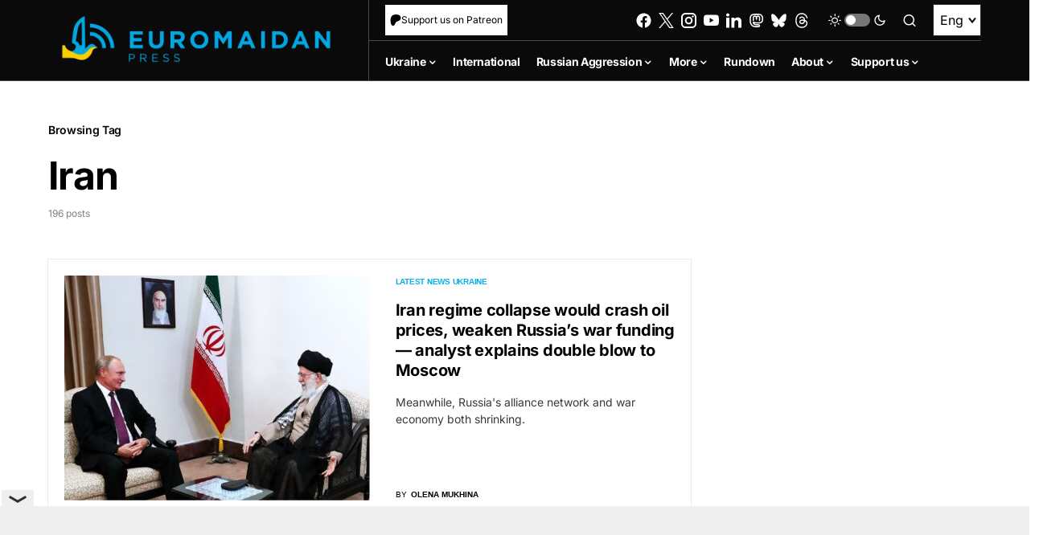

--- FILE ---
content_type: text/html; charset=utf-8
request_url: https://www.google.com/recaptcha/api2/anchor?ar=1&k=6LfiHzErAAAAALJUn30PaJ2wOxpCwggc3jcdWRDm&co=aHR0cHM6Ly9ldXJvbWFpZGFucHJlc3MuY29tOjQ0Mw..&hl=en&v=PoyoqOPhxBO7pBk68S4YbpHZ&size=invisible&anchor-ms=20000&execute-ms=30000&cb=56pn4oge7sby
body_size: 48407
content:
<!DOCTYPE HTML><html dir="ltr" lang="en"><head><meta http-equiv="Content-Type" content="text/html; charset=UTF-8">
<meta http-equiv="X-UA-Compatible" content="IE=edge">
<title>reCAPTCHA</title>
<style type="text/css">
/* cyrillic-ext */
@font-face {
  font-family: 'Roboto';
  font-style: normal;
  font-weight: 400;
  font-stretch: 100%;
  src: url(//fonts.gstatic.com/s/roboto/v48/KFO7CnqEu92Fr1ME7kSn66aGLdTylUAMa3GUBHMdazTgWw.woff2) format('woff2');
  unicode-range: U+0460-052F, U+1C80-1C8A, U+20B4, U+2DE0-2DFF, U+A640-A69F, U+FE2E-FE2F;
}
/* cyrillic */
@font-face {
  font-family: 'Roboto';
  font-style: normal;
  font-weight: 400;
  font-stretch: 100%;
  src: url(//fonts.gstatic.com/s/roboto/v48/KFO7CnqEu92Fr1ME7kSn66aGLdTylUAMa3iUBHMdazTgWw.woff2) format('woff2');
  unicode-range: U+0301, U+0400-045F, U+0490-0491, U+04B0-04B1, U+2116;
}
/* greek-ext */
@font-face {
  font-family: 'Roboto';
  font-style: normal;
  font-weight: 400;
  font-stretch: 100%;
  src: url(//fonts.gstatic.com/s/roboto/v48/KFO7CnqEu92Fr1ME7kSn66aGLdTylUAMa3CUBHMdazTgWw.woff2) format('woff2');
  unicode-range: U+1F00-1FFF;
}
/* greek */
@font-face {
  font-family: 'Roboto';
  font-style: normal;
  font-weight: 400;
  font-stretch: 100%;
  src: url(//fonts.gstatic.com/s/roboto/v48/KFO7CnqEu92Fr1ME7kSn66aGLdTylUAMa3-UBHMdazTgWw.woff2) format('woff2');
  unicode-range: U+0370-0377, U+037A-037F, U+0384-038A, U+038C, U+038E-03A1, U+03A3-03FF;
}
/* math */
@font-face {
  font-family: 'Roboto';
  font-style: normal;
  font-weight: 400;
  font-stretch: 100%;
  src: url(//fonts.gstatic.com/s/roboto/v48/KFO7CnqEu92Fr1ME7kSn66aGLdTylUAMawCUBHMdazTgWw.woff2) format('woff2');
  unicode-range: U+0302-0303, U+0305, U+0307-0308, U+0310, U+0312, U+0315, U+031A, U+0326-0327, U+032C, U+032F-0330, U+0332-0333, U+0338, U+033A, U+0346, U+034D, U+0391-03A1, U+03A3-03A9, U+03B1-03C9, U+03D1, U+03D5-03D6, U+03F0-03F1, U+03F4-03F5, U+2016-2017, U+2034-2038, U+203C, U+2040, U+2043, U+2047, U+2050, U+2057, U+205F, U+2070-2071, U+2074-208E, U+2090-209C, U+20D0-20DC, U+20E1, U+20E5-20EF, U+2100-2112, U+2114-2115, U+2117-2121, U+2123-214F, U+2190, U+2192, U+2194-21AE, U+21B0-21E5, U+21F1-21F2, U+21F4-2211, U+2213-2214, U+2216-22FF, U+2308-230B, U+2310, U+2319, U+231C-2321, U+2336-237A, U+237C, U+2395, U+239B-23B7, U+23D0, U+23DC-23E1, U+2474-2475, U+25AF, U+25B3, U+25B7, U+25BD, U+25C1, U+25CA, U+25CC, U+25FB, U+266D-266F, U+27C0-27FF, U+2900-2AFF, U+2B0E-2B11, U+2B30-2B4C, U+2BFE, U+3030, U+FF5B, U+FF5D, U+1D400-1D7FF, U+1EE00-1EEFF;
}
/* symbols */
@font-face {
  font-family: 'Roboto';
  font-style: normal;
  font-weight: 400;
  font-stretch: 100%;
  src: url(//fonts.gstatic.com/s/roboto/v48/KFO7CnqEu92Fr1ME7kSn66aGLdTylUAMaxKUBHMdazTgWw.woff2) format('woff2');
  unicode-range: U+0001-000C, U+000E-001F, U+007F-009F, U+20DD-20E0, U+20E2-20E4, U+2150-218F, U+2190, U+2192, U+2194-2199, U+21AF, U+21E6-21F0, U+21F3, U+2218-2219, U+2299, U+22C4-22C6, U+2300-243F, U+2440-244A, U+2460-24FF, U+25A0-27BF, U+2800-28FF, U+2921-2922, U+2981, U+29BF, U+29EB, U+2B00-2BFF, U+4DC0-4DFF, U+FFF9-FFFB, U+10140-1018E, U+10190-1019C, U+101A0, U+101D0-101FD, U+102E0-102FB, U+10E60-10E7E, U+1D2C0-1D2D3, U+1D2E0-1D37F, U+1F000-1F0FF, U+1F100-1F1AD, U+1F1E6-1F1FF, U+1F30D-1F30F, U+1F315, U+1F31C, U+1F31E, U+1F320-1F32C, U+1F336, U+1F378, U+1F37D, U+1F382, U+1F393-1F39F, U+1F3A7-1F3A8, U+1F3AC-1F3AF, U+1F3C2, U+1F3C4-1F3C6, U+1F3CA-1F3CE, U+1F3D4-1F3E0, U+1F3ED, U+1F3F1-1F3F3, U+1F3F5-1F3F7, U+1F408, U+1F415, U+1F41F, U+1F426, U+1F43F, U+1F441-1F442, U+1F444, U+1F446-1F449, U+1F44C-1F44E, U+1F453, U+1F46A, U+1F47D, U+1F4A3, U+1F4B0, U+1F4B3, U+1F4B9, U+1F4BB, U+1F4BF, U+1F4C8-1F4CB, U+1F4D6, U+1F4DA, U+1F4DF, U+1F4E3-1F4E6, U+1F4EA-1F4ED, U+1F4F7, U+1F4F9-1F4FB, U+1F4FD-1F4FE, U+1F503, U+1F507-1F50B, U+1F50D, U+1F512-1F513, U+1F53E-1F54A, U+1F54F-1F5FA, U+1F610, U+1F650-1F67F, U+1F687, U+1F68D, U+1F691, U+1F694, U+1F698, U+1F6AD, U+1F6B2, U+1F6B9-1F6BA, U+1F6BC, U+1F6C6-1F6CF, U+1F6D3-1F6D7, U+1F6E0-1F6EA, U+1F6F0-1F6F3, U+1F6F7-1F6FC, U+1F700-1F7FF, U+1F800-1F80B, U+1F810-1F847, U+1F850-1F859, U+1F860-1F887, U+1F890-1F8AD, U+1F8B0-1F8BB, U+1F8C0-1F8C1, U+1F900-1F90B, U+1F93B, U+1F946, U+1F984, U+1F996, U+1F9E9, U+1FA00-1FA6F, U+1FA70-1FA7C, U+1FA80-1FA89, U+1FA8F-1FAC6, U+1FACE-1FADC, U+1FADF-1FAE9, U+1FAF0-1FAF8, U+1FB00-1FBFF;
}
/* vietnamese */
@font-face {
  font-family: 'Roboto';
  font-style: normal;
  font-weight: 400;
  font-stretch: 100%;
  src: url(//fonts.gstatic.com/s/roboto/v48/KFO7CnqEu92Fr1ME7kSn66aGLdTylUAMa3OUBHMdazTgWw.woff2) format('woff2');
  unicode-range: U+0102-0103, U+0110-0111, U+0128-0129, U+0168-0169, U+01A0-01A1, U+01AF-01B0, U+0300-0301, U+0303-0304, U+0308-0309, U+0323, U+0329, U+1EA0-1EF9, U+20AB;
}
/* latin-ext */
@font-face {
  font-family: 'Roboto';
  font-style: normal;
  font-weight: 400;
  font-stretch: 100%;
  src: url(//fonts.gstatic.com/s/roboto/v48/KFO7CnqEu92Fr1ME7kSn66aGLdTylUAMa3KUBHMdazTgWw.woff2) format('woff2');
  unicode-range: U+0100-02BA, U+02BD-02C5, U+02C7-02CC, U+02CE-02D7, U+02DD-02FF, U+0304, U+0308, U+0329, U+1D00-1DBF, U+1E00-1E9F, U+1EF2-1EFF, U+2020, U+20A0-20AB, U+20AD-20C0, U+2113, U+2C60-2C7F, U+A720-A7FF;
}
/* latin */
@font-face {
  font-family: 'Roboto';
  font-style: normal;
  font-weight: 400;
  font-stretch: 100%;
  src: url(//fonts.gstatic.com/s/roboto/v48/KFO7CnqEu92Fr1ME7kSn66aGLdTylUAMa3yUBHMdazQ.woff2) format('woff2');
  unicode-range: U+0000-00FF, U+0131, U+0152-0153, U+02BB-02BC, U+02C6, U+02DA, U+02DC, U+0304, U+0308, U+0329, U+2000-206F, U+20AC, U+2122, U+2191, U+2193, U+2212, U+2215, U+FEFF, U+FFFD;
}
/* cyrillic-ext */
@font-face {
  font-family: 'Roboto';
  font-style: normal;
  font-weight: 500;
  font-stretch: 100%;
  src: url(//fonts.gstatic.com/s/roboto/v48/KFO7CnqEu92Fr1ME7kSn66aGLdTylUAMa3GUBHMdazTgWw.woff2) format('woff2');
  unicode-range: U+0460-052F, U+1C80-1C8A, U+20B4, U+2DE0-2DFF, U+A640-A69F, U+FE2E-FE2F;
}
/* cyrillic */
@font-face {
  font-family: 'Roboto';
  font-style: normal;
  font-weight: 500;
  font-stretch: 100%;
  src: url(//fonts.gstatic.com/s/roboto/v48/KFO7CnqEu92Fr1ME7kSn66aGLdTylUAMa3iUBHMdazTgWw.woff2) format('woff2');
  unicode-range: U+0301, U+0400-045F, U+0490-0491, U+04B0-04B1, U+2116;
}
/* greek-ext */
@font-face {
  font-family: 'Roboto';
  font-style: normal;
  font-weight: 500;
  font-stretch: 100%;
  src: url(//fonts.gstatic.com/s/roboto/v48/KFO7CnqEu92Fr1ME7kSn66aGLdTylUAMa3CUBHMdazTgWw.woff2) format('woff2');
  unicode-range: U+1F00-1FFF;
}
/* greek */
@font-face {
  font-family: 'Roboto';
  font-style: normal;
  font-weight: 500;
  font-stretch: 100%;
  src: url(//fonts.gstatic.com/s/roboto/v48/KFO7CnqEu92Fr1ME7kSn66aGLdTylUAMa3-UBHMdazTgWw.woff2) format('woff2');
  unicode-range: U+0370-0377, U+037A-037F, U+0384-038A, U+038C, U+038E-03A1, U+03A3-03FF;
}
/* math */
@font-face {
  font-family: 'Roboto';
  font-style: normal;
  font-weight: 500;
  font-stretch: 100%;
  src: url(//fonts.gstatic.com/s/roboto/v48/KFO7CnqEu92Fr1ME7kSn66aGLdTylUAMawCUBHMdazTgWw.woff2) format('woff2');
  unicode-range: U+0302-0303, U+0305, U+0307-0308, U+0310, U+0312, U+0315, U+031A, U+0326-0327, U+032C, U+032F-0330, U+0332-0333, U+0338, U+033A, U+0346, U+034D, U+0391-03A1, U+03A3-03A9, U+03B1-03C9, U+03D1, U+03D5-03D6, U+03F0-03F1, U+03F4-03F5, U+2016-2017, U+2034-2038, U+203C, U+2040, U+2043, U+2047, U+2050, U+2057, U+205F, U+2070-2071, U+2074-208E, U+2090-209C, U+20D0-20DC, U+20E1, U+20E5-20EF, U+2100-2112, U+2114-2115, U+2117-2121, U+2123-214F, U+2190, U+2192, U+2194-21AE, U+21B0-21E5, U+21F1-21F2, U+21F4-2211, U+2213-2214, U+2216-22FF, U+2308-230B, U+2310, U+2319, U+231C-2321, U+2336-237A, U+237C, U+2395, U+239B-23B7, U+23D0, U+23DC-23E1, U+2474-2475, U+25AF, U+25B3, U+25B7, U+25BD, U+25C1, U+25CA, U+25CC, U+25FB, U+266D-266F, U+27C0-27FF, U+2900-2AFF, U+2B0E-2B11, U+2B30-2B4C, U+2BFE, U+3030, U+FF5B, U+FF5D, U+1D400-1D7FF, U+1EE00-1EEFF;
}
/* symbols */
@font-face {
  font-family: 'Roboto';
  font-style: normal;
  font-weight: 500;
  font-stretch: 100%;
  src: url(//fonts.gstatic.com/s/roboto/v48/KFO7CnqEu92Fr1ME7kSn66aGLdTylUAMaxKUBHMdazTgWw.woff2) format('woff2');
  unicode-range: U+0001-000C, U+000E-001F, U+007F-009F, U+20DD-20E0, U+20E2-20E4, U+2150-218F, U+2190, U+2192, U+2194-2199, U+21AF, U+21E6-21F0, U+21F3, U+2218-2219, U+2299, U+22C4-22C6, U+2300-243F, U+2440-244A, U+2460-24FF, U+25A0-27BF, U+2800-28FF, U+2921-2922, U+2981, U+29BF, U+29EB, U+2B00-2BFF, U+4DC0-4DFF, U+FFF9-FFFB, U+10140-1018E, U+10190-1019C, U+101A0, U+101D0-101FD, U+102E0-102FB, U+10E60-10E7E, U+1D2C0-1D2D3, U+1D2E0-1D37F, U+1F000-1F0FF, U+1F100-1F1AD, U+1F1E6-1F1FF, U+1F30D-1F30F, U+1F315, U+1F31C, U+1F31E, U+1F320-1F32C, U+1F336, U+1F378, U+1F37D, U+1F382, U+1F393-1F39F, U+1F3A7-1F3A8, U+1F3AC-1F3AF, U+1F3C2, U+1F3C4-1F3C6, U+1F3CA-1F3CE, U+1F3D4-1F3E0, U+1F3ED, U+1F3F1-1F3F3, U+1F3F5-1F3F7, U+1F408, U+1F415, U+1F41F, U+1F426, U+1F43F, U+1F441-1F442, U+1F444, U+1F446-1F449, U+1F44C-1F44E, U+1F453, U+1F46A, U+1F47D, U+1F4A3, U+1F4B0, U+1F4B3, U+1F4B9, U+1F4BB, U+1F4BF, U+1F4C8-1F4CB, U+1F4D6, U+1F4DA, U+1F4DF, U+1F4E3-1F4E6, U+1F4EA-1F4ED, U+1F4F7, U+1F4F9-1F4FB, U+1F4FD-1F4FE, U+1F503, U+1F507-1F50B, U+1F50D, U+1F512-1F513, U+1F53E-1F54A, U+1F54F-1F5FA, U+1F610, U+1F650-1F67F, U+1F687, U+1F68D, U+1F691, U+1F694, U+1F698, U+1F6AD, U+1F6B2, U+1F6B9-1F6BA, U+1F6BC, U+1F6C6-1F6CF, U+1F6D3-1F6D7, U+1F6E0-1F6EA, U+1F6F0-1F6F3, U+1F6F7-1F6FC, U+1F700-1F7FF, U+1F800-1F80B, U+1F810-1F847, U+1F850-1F859, U+1F860-1F887, U+1F890-1F8AD, U+1F8B0-1F8BB, U+1F8C0-1F8C1, U+1F900-1F90B, U+1F93B, U+1F946, U+1F984, U+1F996, U+1F9E9, U+1FA00-1FA6F, U+1FA70-1FA7C, U+1FA80-1FA89, U+1FA8F-1FAC6, U+1FACE-1FADC, U+1FADF-1FAE9, U+1FAF0-1FAF8, U+1FB00-1FBFF;
}
/* vietnamese */
@font-face {
  font-family: 'Roboto';
  font-style: normal;
  font-weight: 500;
  font-stretch: 100%;
  src: url(//fonts.gstatic.com/s/roboto/v48/KFO7CnqEu92Fr1ME7kSn66aGLdTylUAMa3OUBHMdazTgWw.woff2) format('woff2');
  unicode-range: U+0102-0103, U+0110-0111, U+0128-0129, U+0168-0169, U+01A0-01A1, U+01AF-01B0, U+0300-0301, U+0303-0304, U+0308-0309, U+0323, U+0329, U+1EA0-1EF9, U+20AB;
}
/* latin-ext */
@font-face {
  font-family: 'Roboto';
  font-style: normal;
  font-weight: 500;
  font-stretch: 100%;
  src: url(//fonts.gstatic.com/s/roboto/v48/KFO7CnqEu92Fr1ME7kSn66aGLdTylUAMa3KUBHMdazTgWw.woff2) format('woff2');
  unicode-range: U+0100-02BA, U+02BD-02C5, U+02C7-02CC, U+02CE-02D7, U+02DD-02FF, U+0304, U+0308, U+0329, U+1D00-1DBF, U+1E00-1E9F, U+1EF2-1EFF, U+2020, U+20A0-20AB, U+20AD-20C0, U+2113, U+2C60-2C7F, U+A720-A7FF;
}
/* latin */
@font-face {
  font-family: 'Roboto';
  font-style: normal;
  font-weight: 500;
  font-stretch: 100%;
  src: url(//fonts.gstatic.com/s/roboto/v48/KFO7CnqEu92Fr1ME7kSn66aGLdTylUAMa3yUBHMdazQ.woff2) format('woff2');
  unicode-range: U+0000-00FF, U+0131, U+0152-0153, U+02BB-02BC, U+02C6, U+02DA, U+02DC, U+0304, U+0308, U+0329, U+2000-206F, U+20AC, U+2122, U+2191, U+2193, U+2212, U+2215, U+FEFF, U+FFFD;
}
/* cyrillic-ext */
@font-face {
  font-family: 'Roboto';
  font-style: normal;
  font-weight: 900;
  font-stretch: 100%;
  src: url(//fonts.gstatic.com/s/roboto/v48/KFO7CnqEu92Fr1ME7kSn66aGLdTylUAMa3GUBHMdazTgWw.woff2) format('woff2');
  unicode-range: U+0460-052F, U+1C80-1C8A, U+20B4, U+2DE0-2DFF, U+A640-A69F, U+FE2E-FE2F;
}
/* cyrillic */
@font-face {
  font-family: 'Roboto';
  font-style: normal;
  font-weight: 900;
  font-stretch: 100%;
  src: url(//fonts.gstatic.com/s/roboto/v48/KFO7CnqEu92Fr1ME7kSn66aGLdTylUAMa3iUBHMdazTgWw.woff2) format('woff2');
  unicode-range: U+0301, U+0400-045F, U+0490-0491, U+04B0-04B1, U+2116;
}
/* greek-ext */
@font-face {
  font-family: 'Roboto';
  font-style: normal;
  font-weight: 900;
  font-stretch: 100%;
  src: url(//fonts.gstatic.com/s/roboto/v48/KFO7CnqEu92Fr1ME7kSn66aGLdTylUAMa3CUBHMdazTgWw.woff2) format('woff2');
  unicode-range: U+1F00-1FFF;
}
/* greek */
@font-face {
  font-family: 'Roboto';
  font-style: normal;
  font-weight: 900;
  font-stretch: 100%;
  src: url(//fonts.gstatic.com/s/roboto/v48/KFO7CnqEu92Fr1ME7kSn66aGLdTylUAMa3-UBHMdazTgWw.woff2) format('woff2');
  unicode-range: U+0370-0377, U+037A-037F, U+0384-038A, U+038C, U+038E-03A1, U+03A3-03FF;
}
/* math */
@font-face {
  font-family: 'Roboto';
  font-style: normal;
  font-weight: 900;
  font-stretch: 100%;
  src: url(//fonts.gstatic.com/s/roboto/v48/KFO7CnqEu92Fr1ME7kSn66aGLdTylUAMawCUBHMdazTgWw.woff2) format('woff2');
  unicode-range: U+0302-0303, U+0305, U+0307-0308, U+0310, U+0312, U+0315, U+031A, U+0326-0327, U+032C, U+032F-0330, U+0332-0333, U+0338, U+033A, U+0346, U+034D, U+0391-03A1, U+03A3-03A9, U+03B1-03C9, U+03D1, U+03D5-03D6, U+03F0-03F1, U+03F4-03F5, U+2016-2017, U+2034-2038, U+203C, U+2040, U+2043, U+2047, U+2050, U+2057, U+205F, U+2070-2071, U+2074-208E, U+2090-209C, U+20D0-20DC, U+20E1, U+20E5-20EF, U+2100-2112, U+2114-2115, U+2117-2121, U+2123-214F, U+2190, U+2192, U+2194-21AE, U+21B0-21E5, U+21F1-21F2, U+21F4-2211, U+2213-2214, U+2216-22FF, U+2308-230B, U+2310, U+2319, U+231C-2321, U+2336-237A, U+237C, U+2395, U+239B-23B7, U+23D0, U+23DC-23E1, U+2474-2475, U+25AF, U+25B3, U+25B7, U+25BD, U+25C1, U+25CA, U+25CC, U+25FB, U+266D-266F, U+27C0-27FF, U+2900-2AFF, U+2B0E-2B11, U+2B30-2B4C, U+2BFE, U+3030, U+FF5B, U+FF5D, U+1D400-1D7FF, U+1EE00-1EEFF;
}
/* symbols */
@font-face {
  font-family: 'Roboto';
  font-style: normal;
  font-weight: 900;
  font-stretch: 100%;
  src: url(//fonts.gstatic.com/s/roboto/v48/KFO7CnqEu92Fr1ME7kSn66aGLdTylUAMaxKUBHMdazTgWw.woff2) format('woff2');
  unicode-range: U+0001-000C, U+000E-001F, U+007F-009F, U+20DD-20E0, U+20E2-20E4, U+2150-218F, U+2190, U+2192, U+2194-2199, U+21AF, U+21E6-21F0, U+21F3, U+2218-2219, U+2299, U+22C4-22C6, U+2300-243F, U+2440-244A, U+2460-24FF, U+25A0-27BF, U+2800-28FF, U+2921-2922, U+2981, U+29BF, U+29EB, U+2B00-2BFF, U+4DC0-4DFF, U+FFF9-FFFB, U+10140-1018E, U+10190-1019C, U+101A0, U+101D0-101FD, U+102E0-102FB, U+10E60-10E7E, U+1D2C0-1D2D3, U+1D2E0-1D37F, U+1F000-1F0FF, U+1F100-1F1AD, U+1F1E6-1F1FF, U+1F30D-1F30F, U+1F315, U+1F31C, U+1F31E, U+1F320-1F32C, U+1F336, U+1F378, U+1F37D, U+1F382, U+1F393-1F39F, U+1F3A7-1F3A8, U+1F3AC-1F3AF, U+1F3C2, U+1F3C4-1F3C6, U+1F3CA-1F3CE, U+1F3D4-1F3E0, U+1F3ED, U+1F3F1-1F3F3, U+1F3F5-1F3F7, U+1F408, U+1F415, U+1F41F, U+1F426, U+1F43F, U+1F441-1F442, U+1F444, U+1F446-1F449, U+1F44C-1F44E, U+1F453, U+1F46A, U+1F47D, U+1F4A3, U+1F4B0, U+1F4B3, U+1F4B9, U+1F4BB, U+1F4BF, U+1F4C8-1F4CB, U+1F4D6, U+1F4DA, U+1F4DF, U+1F4E3-1F4E6, U+1F4EA-1F4ED, U+1F4F7, U+1F4F9-1F4FB, U+1F4FD-1F4FE, U+1F503, U+1F507-1F50B, U+1F50D, U+1F512-1F513, U+1F53E-1F54A, U+1F54F-1F5FA, U+1F610, U+1F650-1F67F, U+1F687, U+1F68D, U+1F691, U+1F694, U+1F698, U+1F6AD, U+1F6B2, U+1F6B9-1F6BA, U+1F6BC, U+1F6C6-1F6CF, U+1F6D3-1F6D7, U+1F6E0-1F6EA, U+1F6F0-1F6F3, U+1F6F7-1F6FC, U+1F700-1F7FF, U+1F800-1F80B, U+1F810-1F847, U+1F850-1F859, U+1F860-1F887, U+1F890-1F8AD, U+1F8B0-1F8BB, U+1F8C0-1F8C1, U+1F900-1F90B, U+1F93B, U+1F946, U+1F984, U+1F996, U+1F9E9, U+1FA00-1FA6F, U+1FA70-1FA7C, U+1FA80-1FA89, U+1FA8F-1FAC6, U+1FACE-1FADC, U+1FADF-1FAE9, U+1FAF0-1FAF8, U+1FB00-1FBFF;
}
/* vietnamese */
@font-face {
  font-family: 'Roboto';
  font-style: normal;
  font-weight: 900;
  font-stretch: 100%;
  src: url(//fonts.gstatic.com/s/roboto/v48/KFO7CnqEu92Fr1ME7kSn66aGLdTylUAMa3OUBHMdazTgWw.woff2) format('woff2');
  unicode-range: U+0102-0103, U+0110-0111, U+0128-0129, U+0168-0169, U+01A0-01A1, U+01AF-01B0, U+0300-0301, U+0303-0304, U+0308-0309, U+0323, U+0329, U+1EA0-1EF9, U+20AB;
}
/* latin-ext */
@font-face {
  font-family: 'Roboto';
  font-style: normal;
  font-weight: 900;
  font-stretch: 100%;
  src: url(//fonts.gstatic.com/s/roboto/v48/KFO7CnqEu92Fr1ME7kSn66aGLdTylUAMa3KUBHMdazTgWw.woff2) format('woff2');
  unicode-range: U+0100-02BA, U+02BD-02C5, U+02C7-02CC, U+02CE-02D7, U+02DD-02FF, U+0304, U+0308, U+0329, U+1D00-1DBF, U+1E00-1E9F, U+1EF2-1EFF, U+2020, U+20A0-20AB, U+20AD-20C0, U+2113, U+2C60-2C7F, U+A720-A7FF;
}
/* latin */
@font-face {
  font-family: 'Roboto';
  font-style: normal;
  font-weight: 900;
  font-stretch: 100%;
  src: url(//fonts.gstatic.com/s/roboto/v48/KFO7CnqEu92Fr1ME7kSn66aGLdTylUAMa3yUBHMdazQ.woff2) format('woff2');
  unicode-range: U+0000-00FF, U+0131, U+0152-0153, U+02BB-02BC, U+02C6, U+02DA, U+02DC, U+0304, U+0308, U+0329, U+2000-206F, U+20AC, U+2122, U+2191, U+2193, U+2212, U+2215, U+FEFF, U+FFFD;
}

</style>
<link rel="stylesheet" type="text/css" href="https://www.gstatic.com/recaptcha/releases/PoyoqOPhxBO7pBk68S4YbpHZ/styles__ltr.css">
<script nonce="C21JhWDroZg93d2PnHIHVg" type="text/javascript">window['__recaptcha_api'] = 'https://www.google.com/recaptcha/api2/';</script>
<script type="text/javascript" src="https://www.gstatic.com/recaptcha/releases/PoyoqOPhxBO7pBk68S4YbpHZ/recaptcha__en.js" nonce="C21JhWDroZg93d2PnHIHVg">
      
    </script></head>
<body><div id="rc-anchor-alert" class="rc-anchor-alert"></div>
<input type="hidden" id="recaptcha-token" value="[base64]">
<script type="text/javascript" nonce="C21JhWDroZg93d2PnHIHVg">
      recaptcha.anchor.Main.init("[\x22ainput\x22,[\x22bgdata\x22,\x22\x22,\[base64]/[base64]/UltIKytdPWE6KGE8MjA0OD9SW0grK109YT4+NnwxOTI6KChhJjY0NTEyKT09NTUyOTYmJnErMTxoLmxlbmd0aCYmKGguY2hhckNvZGVBdChxKzEpJjY0NTEyKT09NTYzMjA/[base64]/MjU1OlI/[base64]/[base64]/[base64]/[base64]/[base64]/[base64]/[base64]/[base64]/[base64]/[base64]\x22,\[base64]\x22,\[base64]/DtVzDkGzDsxrCl3cII2F/[base64]/BcKhBsKtwoMXwpYBWMKfw5kAwovCokQiZH0EwrHCl1jDp8KkA3bCusKgwrIdwonCpz7DuQAxw6gZGsKbwoshwo02Cm/CjsKhw4spwqbDvADChGp8I1/DtsOoERQywokowpVqYQHDqg3DqsKow7A8w7nDsFIjw6UMwrhdNkHCgcKawpA9wr0IwoRzw4FRw5xrwqUEYiMBwp/CqTDDp8KdwpbDhmM+E8KOw77Dm8KkOX4IHRHCiMKDahLDv8OrYsOBwpbCuRFbP8KlwrYZOsO4w5djT8KTB8K5XXN9wpvDj8OmwqXCh3kxwqplwoXCjTXDi8K6e1VJw49Pw61vKy/[base64]/[base64]/[base64]/CiSPCvQggXVzCjsOgwpnCjcKxRkvCrsOHEDoNJ2Q7w6XCoMKAXsKCJhnCocOsPidhYzkDw746IcK4wqjCqcOrwrN5c8OVFlU8w4jCrCRfUcKbwo7CgFUmHjs/w4PDsMOoHsOdw6rClSFTIMKzWXzDo2bCih0dwrcNFMOofMOdw4/ChRTDrX0iFMOZwoBeYsOdwrrDt8KiwopPE081wpbCoMOkaCRnSzDCgQ8eNcOwbsK0EWtlwrXDlivDgcKKS8KwYsK3M8O8S8KSM8Ktwp19wqFNGDLDpSkgHknDojDDpiQvwpQ6JHNlQz4gEyvDqcKWLsO/OsKaw7vDkXDDuBXDiMO/[base64]/CsWDCnsO8wpDDihvDjjQNwqQYE8OnU8OSw6LDvSfDiFrDpSTDvk1sGnFWwqsSwqPDhF1vbcOkKsO/[base64]/w5lxw51AOcKMw6bDslHDm8OrwqF3w5nDqcOlw4bCowzDm8KDw4QwTsOBRyvCgMOpw4lVfUtLw6o9EcO/wrjCrlTDu8Oyw7bCtC7ClsORXXjDrWbCki/ClT9IBsK7TMKdRMKMa8K3w5ZOTMKecmNLwqxpF8Klw7HDixEvP29TZnEEw6bDhsKRw602W8OJMD0FWyRSRMKwLU9UAC9jIC5pwqYbb8OOw4UXwonCu8O3wqJUWAxgEMK1w6xGwo/DjsOubsOcTcOXw4DCosKlDW5awofChcKEDcKKScKPwpfCoMOow69DcG8fXsO8fxVYAnYGw43Ci8KfemFoTlBpL8KPwoNmw5FOw6Avwrgrw6XCn1AUIMOvw5wvccOTwqzClyIbw4vDrXbCmcKxRW/CmsORYR01w4V2w5hcw4tDWMKxd8O2JFnDssOeEcKebDMbXMK3wpE3w4MFNsOCYlwVwpTCk3AOCsK3IVHDnGTDmMKvw4/CkkF7asK4NcKDJlTDt8OcOzbCjMOgUHHCr8KuR2fDgMK/JQXDslfDohzCgTfDjHbCqBEAwqDClMOPR8Kiw5wTwqxmw5zCiMKWEHd5cCphwrHDocKsw7ZbwqTCl2zCoh8DRmbCn8KeZjLDksK/Jh/DkcK1QXnDnxXCsMOmMCHCiyXDusKzwotaK8OTC1F8wqRvwpHCn8Osw5QsAV8UwqDCsMOdO8O1wo/CisOtw71iw68mEQkeAi3Dq8KMTk7DvMOzwonDm2TCgDfDvcKJfsKyw7V0w7bCjHoxYiMEwqvDsBHDlsKywqDCvC4/wqkCwqFEbcOkwrnDs8OaKsKcwpN5wqlcw7UnfGNGNibClmvDv0bDn8O1GMK3ACYSw5FyN8OyURpbw7vCvMKRR2/CisK1Mkt+YsKgeMOzMhXDjGAnw41qYjbCjVkWPXnDvcKGMMKHwp/DuXMlwoYZw5NJw6XCuDoLwoLDlcO2w4R/wqbDg8OOw61ReMOpwoHDpBFAecKgHMODGEc/w6dHWRHChMKibsK/[base64]/ClsKTQsOIKcKyw51SwqghIMKuJ3Qmw7fCuyIYw5PCqiobwqLDhEjCrW4Tw6rDssO0woNKPwDDtMOVwqc4NsOAaMO4w4AUIsOPMlQrT33DusKIRsOQJcKrJgxAcsOqH8KBXmQ6MArDpsOTw7JYbMO/YWwQE0x0w5TCrMOrd3rDkzLDhRbDnjjCn8KSwog1HcOqwqLCjDnCs8OjEBPDl3dHcA4JFcKUesOlByHDuW0Fw71ZVgLDncKdw6/CisOsLwk/w6PDkmARRm3Cv8OhwrbCrsOEw5jDjcKIw5LDnsOdwrFQdyvCmcONLF0IEsO5w5Iuwr/Dm8Oxw57Dv1DDlsKIw6/Cp8KdwrEfZsKlB1nDkcOtUsKwTcOEw5jDvRJHwqFHwpk2eMKUCx3DocKsw6fCgVDDpMOSwovDgMOwUk1xw6zCucKJwpzDk3lXw4RTdMOMw44zO8OtwqRawpR6CFJ0fgPDkAd9Xl8Rw5A7wqvCpcKmwrXDlFZEwqtIw6MbYwt3wr/DtMOZBsOKdcKzLcKOe24aw5VZw5DDnGnDjCfCsmMIJsKfw71KCMODw7ZVwoPDg2nDhDgJwqjDscK8w5bCqsO+UsOVwpDDrsK8wrJuT8OodxFew5LCksOswpPCnnYHKhINPsKXC07CjMKXQg/DmcK0w6PCocK3w5rCjcKGa8KvwqjCo8O/d8KuA8KWwo0JUXLCqWISc8KMw4bCksOsaMOFW8Oiw4cVJnjCiRTDtxhEIC1xWSpuHUYFwrJFw5AKwrrDl8KqL8KZw6bDpFBzFV4kXcKcSiLDosKlw5vDicKkUV/CtMOvalLDjMKfHFbDjTxSwqjCgF8UwojDvRBBBAnCmMOjUGdaWnRmw4zDiG5iVw44wqISBsOzwqdWTsKpw5RBw7I6bcKYwpfDuzxGwp/DhDfDmcOodlfCvcKhWsOlHMKFwqDDnMOXDVgXwoHDsCBmRsKswpZWNyPCiRQtw7ljBUBnw7zCu0tUw7fDj8OZSMO1wq/[base64]/DpkDCh8OMFxXCpsK+WMKjWsKPVUXCrsO5wqLDp8KXUDrCtGfCr3YqwpLCssORw5rCscKXwplYUivClsK6wpBTOcOfw6HDiBTDmcOmwp7DlBJwScONwoQ8FsKuwoDCm1JMPkLDk0gGw7nDvsKLw7AiWi/CnCtow6DCtnIeIBrDuXhvF8OtwqA6NsOZdgpww5XCr8KLw6bDgsO6w6LDvHzDiMOHwpvCnErDocOCw6zChcKLw49zPgLDrsOUw5HDisOZIj8mKW7Di8Ofw7oWbMOMXcOww6ptV8Kfw4ImwrLCpMO4w7fDo8OHworDh1fDkDvDrXDDvcO8TsK5aMOETMOfwq/DgMOXFnPCh3lJwoB5wosXwqnDgMKfwrtPw6PCp30SLVh4w61pwpDDjyDCuwVTwqPCvS1eAHDDvXdQwoXCpxDDpMK2SVtcQMOZw4nCgcOgw54BLMOZw7HClRbDogDDqAdkw6FpYwE8w6pVwoY9w7YVLcKhbTvDrcOfZw/DjGvCvQXDo8KiZygow7/[base64]/DlsOuUQXDi8KOw6PDs8OrwrrCgsOeWcOGEQTDtMKfF8OgwpU4TkLDtcOQwr4wYMKwwonDhkcSZMO8ZMKSwpTCgMK5FynCgcKOPMKdwrTDmzPClhrCtcOySRwCwrnCqMKMVi8ZwpxgwqsGOMO8woBwIcK3woPDpR/CvS4cRsKmw7rCgS9Vw4PCvyVrw6Fgw4IewrUrBHbDsT3DgnTDn8KZOMO8CcKtwpzCsMO0wpRsw5XDksK2EcOkw5x0w7FpYhM+CQE6wrfCucKnDS/[base64]/wozCoAvDtMKtRyzDulTDosKPKcKiwqXDqcKkw7hDw5MVw5t3w4cpwrjCmGQMw5nCmcOoMFYMw7Y1w5M7w5U/w6peJ8K4wr3Doi9aAMOSOMOzw4HCkMKNORbDvkjCg8KbRcKZYGDDp8ODwpDDkcKDZiPDuhwNwqYfwpTDh2pTwosXeCPDl8KNIMKJwp3ClRgBwqhnD2bCizTCmCMeMMOQIALDjhvClU/[base64]/[base64]/DncOtw6TCrRZWw7wtw4PDlcOowq3Co0dVXgzCi0HDocKvf8OVGzZAHChqaMO2wqcMwqPCgVETw5JtwrZmHmUiw7IBCyXCoz/[base64]/[base64]/DhMKyA0AAwovDvMOawonCmA7CpsKEPDJUw7tlUy0+w4PChjMAw6NUw7wXXsKhSXFkwr5qJ8Oyw4wlFMKnwp/[base64]/DpcOgwqxGVcK8w7ohwrLCg2bCpMOxwowUI8OrexvCgsOlbwJtwo1OQynDpsKEw63DnsOwwqwfUsKEPT82w40uw6lPw6LCiD8Dd8Oiwo/Do8OPw7XCs8KtwqPDk0UqwprChcO4w6RYU8Omwrg7w4zCsWPClcOtw5HCjz07wqxmwq/[base64]/[base64]/[base64]/CmMKjwq/DqFgcwpoxGUjCi8OjwppRwoNPwpgnwo7CnDbDhsO3Ij7Cjy0LRyjDkcOzw6fCpsK1aElmw7vDrMOowp1vw4EGw5ZvND/Dp1DDlsKUw6XCksKQw7AIw6XCnV7DuwVFw7vCkcKEV1hAw6Mfw6jCoFErbcOMfcO7UMORYMOTwr7DklTDqsO3w7DDmREVK8KDGsOkPUPDih9tS8KuTMKxwpXDtXgaej/DjcO3wovDv8Kswow+IBvDoiHCgl1FEU5iw4J8AMOyw4zDi8K0w5/CrMOEwp/DqcKiNcKtwrESaMKufxEEWhrCp8OlwoV/wrUawpxyRMOAwpPCjBZswpt5bn0Kwp53wpV2BMK/QsOIw6nCocOjw50Ow6nCmMODw6nDq8Ojeh/DhC/DgBQzTD5ZPmfCoMKWZcKecsOZCsO+EMKyf8KtIcKuw7LCmCNyTsOENz4kw5LCt0TClMO3wrbDoSTDpVF6w5kRwrbDp0w6w4LCqsKhwoHDnmXDg1rDpzvCvm02w6zCgGhMKMKFdRjDpsOJBMKvw5/ChWkWdsKEEhDCuELCnxInw4NEw6fCoSnDum3DrFrCrGdTb8OwA8KrIMOoW1PDg8OZw6lCw7/Cl8O5woHCpcO7wpTChcOYwqnDv8O2w7YuT15TanPCo8KMOkFrwqsSw4sAwr7DhjrCiMOtKH3ChADCoVTCkGQjYgPDriBpcAk2wpMLw4AcWnDDqsOmw4/CrcOgCDUvw5V2FMOzw4FIw4UDccOkw6TDnzEfw4JWwozDmSh0w5hrwpjDhwvDu0DCncOow6DCocK1NsOOwqnDk1E/[base64]/[base64]/CiGDCnsOBw4IEw40Nwq4yDcOswr85wp4vw6bDnmZ5JMK0w70/w5siwpDCgnMtc1bClMOuc3YGwo/Ci8Oewp/[base64]/[base64]/ClBPCicKVwqHCjWfDl3XCqMO7w5/DmcKbL8OZFMK1w6NyPsOOwoENwrPCqcO4W8KSwrXCl38swpHDkT1Qw55PwrzDkzUMwqPDtsO9w5xxGsKTc8OQdjPCkw55SU47HcORX8KQw7MjD27Djg7CvVTDqMKhwpDChwIgwqzCqXfCgjXCnMKTNMK8VMKcwrbDk8OxcMKcw6rCg8K/acK6w5ZUwp4TIsKaEsKhVMO3w5AEXkDDkcOZw5vDsmR0HELCkcObRsOdwqFZIcKjwpzDjMKiwoLCu8Kswo7CmTPDtMKJa8KWfsKjc8OVwooAF8OQwoE/w61ow5QjUE3DssKPQsOQISTDrsKow5DCuH8ywqwhAW0swrPDgizCl8OHw40QwqtUCGfCj8O3esOtXHJzMsOdw4bCizzDkVPCt8OdV8Kcw49aw6HCjQ4Nw78/worDv8Oabjofw45qXsKCIcOVKRJow6LDqcOuSzx2wpLCj2o1w7RuPcKSwqQ+woJgw6pIJsKNw583w6kCWyxBacOQwrAuwprCj1kWaFDDpyh0woPDu8OAw4Y0wonCqGZlf8K9UcKVdws1woINwo7DlsOJC8Ouw5cZwppaJMKmw7s+Hh9cYMOZH8OQw4/CtsOxAsOWH1LDmlYiE3xQBUtSwrTCq8KkT8KNIsOEw6nDpy/CsFTCkQdVwpxuw7XDrUQuJDVAfcOhSDVcw4vDiH/Cv8Kxw4F2wp3CgsOdw6HCl8KTw5MCwr3CsF5+w6zCr8KAwrPClcOaw6bDiTglw4RSw5DDksOHwrPDh0/CnsOww5BDMgwCBETDilRPVzLDthjDl1NuXcKnwoDDhUbCtFlAHsKcw6N+F8KZBF3Dr8K0wp9RcsOlBgDDssO9wonDicKPwpXCv1zDm1giRlIaw7DDl8K5H8K3ZRNEA8O7wrF1wobCvsOIwrfDqcKowp/DqMKJJXHCunU/wp9xw5zDpcKmYT7CrzsRwrUpw53Cj8OVw5XCmFY6wojCl0sGwqB2OXfDj8KswrzCt8O/JgJkZEJ2wq7CjMOGOQLDvB0NwrbCpWpxwrzDhMO7emLDnADCoVfCq33Cs8KEbcKdw6c9BMKjHMOMw58KZsKPwrB/QMK3w61kYCDDusKeQcOSw5h+wqdHN8KawofDssOwwp3CmcOhWhVrVVxAwrQnWUzDpktXw67CpkwkXV7Dg8K+Pw8oPnbDgsOlw5sBw5rDgVfDmVDDsSPCocKYUmw+EnsAKFIiNMK/w6FnCBM/eMKya8OKOcODw4w3TVRnSAtrworCosONWE9mEBnDpMKFw40ww5/DhQxzw4U9AhI+YsKtwqERPsK9OH0Wwr3DucKTwowXwoEewpMSIcOzw5TCt8O/PcO8Rk5SwoXCh8O4w4jDmGnCnhzDl8KqFcOPPH88wpHCosOXwoJzHFlWw63DrW3CqsOpCMKZwoxmfD/DmxTCjGR2wqBCNBNhwrpIw6DDu8OEOGTCr2rCoMOBYkTCjSHDpcOEw6pSwqfDiMOHK0nDkE0JECXDlsOmwqDCvcOlwpxYc8OSZcKIw5xpADJuRsOIwpo6w5tQCmJgDjc/UcOTw78+RSQiV0bCpsOBBMOMwobDl1/DisK5XybCmSbCiVR7KMOqw70vw5DCosOcwqBHw6Bdw4gyFXt7DDg+HFvDrcKwaMKsAys/DsO+w784QMOwwpxPacKKInxIwpdDGMOHwpLCv8OAQxFcwqVrw7XCoBPCgsKGw7lNIBbCg8K7w5TCiyM0JcKUwqbDl0zDjMKiwokkw4wNIV3CosO/w7DDgGPCsMKzfsO3KyFewobCqz0cTWA0w5dUw4zCp8OPwp3Dv8OGwp/Ds3bCtcKsw79Kw7kTwphqFMK3wrLCuErCplLCiB1EK8KFG8KSdHgTw4o0TMOmwol0wrtMLcOFw5sYw6kFQcK7w5MmGcOQAcOjw4EfwrM5bsO3wpZ/[base64]/CucOnacOSw7/DjUVKBRbCn8KXw4jDnMOXMB4VN8KgPGxtwqAyw4rCjsOQwrHCjw/Cp1Avwot2acK6BMOwQsKnwpQjw6TDkXE1wqNgw4/[base64]/w4fDuWp9w40XZ0heRcKSbMKiGsOqw5vCpMKtw6LCgMKhGGYYw7JGL8ONwqjCpDMbSMOEfcOfZMOiwojCpsOrw7bDrEE3VsK/dcK8GVQXwqbCu8OzIMKnfMKTUk4AwqrCliQ1KiIowq3ChTDDv8Kow6jDuV7CoMOqCQTCosK+OMKjwrDDsnR4WMOnD8OXesKZOsOZw7rCkH3Ck8KiXEMswpRjXMOOPzc3HsK1acORw5zDqcOow4vDg8K/EMK8bTpnw4rCtMKIw7hSwpLDklbCrMOYw4bCmmnCqUnDsloZwqLCqW0kwoTCtBrDtXk5wrLDhHbDnsO0aEPCjcOVwoJfVcKHGE40QcKew49Fw7nDhMKvwoLCrR8bNcOYw4nDhMOTwognwrwjeMKobw/DgzPDksKtwpXCpMOnwrsfwqfDsVPCpSfCicKFw65ObFRsVXPCiXbCjiPCrsKkwrjDncKeAMOIM8OPwosWXMKewoJZwpZgw4Ufw6VvD8O1wp3ClT/[base64]/DvcKgSMKVw7ZRNsOhw6g+wozCqcKrFsKxwoojw586WcOYWFLCj8Kvwo9gw7/CpMKrw5LDuMO0CxPDh8KJOSXCsHTCrAzCoMO+w68iSMOEekVLDSd+HWITw4XClwJbw7TDjmLCtMOMwpEUwonCvnRMehzDiHtmNUnDi28Fw4xfXAPCmsOSwq7CvTlWw7JHw7HDmMKGw5zCkH/[base64]/DnRxmw5Ybw7Fgwo1Ow51+w4Zrw78aw6/CjhLClGXCkVrCmQdDwoleH8KpwodrMzB1HjRcw7RiwqwUwrzCkVJIWsK7acK/XsOYw6bChCR9EcO+wovCo8Kmw5bCu8Oiw5DDn1F6wpkiEC/DjcK1w6NHCcK7YmtvwqA0asO/w4/CrWQTw7rCkmfDhcKHw6QWFTjDp8K/wro8aTfDiMOoMsOKVcKyw44Lw687BBLDhMOuI8OvIcOuaGHDtXAPw6LCrMKeM3vCs2jCpjVEwrHCtHMdAsOKJMOVw7zCulY2wo/Dq0nDqXrCjVXDsHLCnSnDgMOXwrUxQ8KZUlXDtirCncOGXMOJTnHDrhnCu3vDrQvDnsOhPztWwrZCw7rDjsKpw7PDmHjCqcOkwrfCnsOaejPDoD/CvMOeGsKWLMO8VMKGI8KVwqjDk8KCw4pnYRrCuSXDv8KbEMKxwqbCpcOLCFokfcOHw6dDawAFwpo7IR7CmsO+AsKRwp8cWMKaw6R6w7XDlMOJw7jDlcOuw6PCs8KkQR/CrQcMw7XDhD3CtybCmcKWC8Oew4d7IMKsw612cMOGw7pSfWcuw7dJwrXDksO8w6XDs8OoXxw2DMOOwq7Cp0LCu8O1QMKlwp7DksO3w6/[base64]/DosOBd8OvVm0Fw4vCpmHCpkttJ8KqdzRNwpjCpsK8w6HDmGd+wp8HwpbDg3vCmhHDscO/[base64]/CjMKQfUvDuF/DqcO6RsO7woMcw6bDqcKPwodUw7fCti1YwqDCpjDCkxrDusO0w4YEdBrCh8Kxw7PCuj/DqsKJCsObwpo2I8OZGW/CjMK7wrjDq2TDv0BiwrhlTy9gVU4mwoM/wofCqnhxE8Klw4x9ccK6w4rDksO0wr/DlgBlwo4Rw4cWw5ltTAbDuSo1IMKqwrfDtw3DmDtVDlXDvcKnGsOaw4PDhHfCtG5fw4ILwrnCmhzDnjjCt8OCOsO/[base64]/wpbDt8OjTMKBw73DkMK8w63CvG9GQkrCrcKvSMOawplQUVBcw5kRIUvDpsO6w5bDmcO3NljDgCfDknXCq8O1wqAHVizDnMOIw5Jew5zDilsbLsK/wrAWBDXDl1YcwprCvMODA8KsRcOFw6kYUcOEwqTDssOcw5JVacK3w6DDkxtAaMKDwqTCmnzCscKiciRkV8OfccK+w7BTKsKywpkxdT4+wrEHw4Mgw6fCqT3DqcOdGC86woc/wq8Ewoo1w6FCJMKATcKjb8Obwqh9w40bwpnCp0NwwpAow4fDsi7DnzAjeQRow7xWMcObwrLCmcOMwqjDjMKCw7URwrJkw6Bgw68CwpHCq3jCv8KHCMKJZ3NBcsKgwpBSG8OmNSdhbMOXXBvCoDoxwox6ZsKiLEfCnyfCpsKXQsOqwqXDryXDrz/DoytBGMOJw5bCnXdTZU3CvsKqa8K+w4sewrJ3w7zCnMKVM0sYCmx/[base64]/CpTzCrU1Vw50aw7DCj23DqEHDu2bDgMONEcOrw5cSacO+PwvDmMOAw6DCr30MI8KTwrTDtXrDjWhiGMKHam/DgMKKdC3CrSnDo8OkEMOlwrEhETrDqwzCpTcaw6LDuXPDrcONwoIjEDZwZANwKB0tD8Olw5B5eGnDksOuw47DicOUw5zDjUfDp8Kbw6vDisKDw5ZXSyrDm3UVwpbDl8OoC8K/w5jDhjjDm1Qlw7cnwqBGVcOywpfCm8O2YSVPB2HDoSpKw6rDusKAw6QncF/[base64]/w4DCjnArwpgZecOnKxkYNVU9dcO1wp7DqMO/woPDicO9w6dEw4dHRkDDqsKbTkrCkhJawr55UcKMwrbCicKNw7HDv8OxwooOwqkEw6vDrMOLL8KEwrbDvVJCZDLCnMOmw6hrw5IiwrIEwpnCjhMqUARjCGx3ZMONHsOOD8KnwoLCk8KsacOewoljwoVmw4MpNgDCrB0fV1jCtxLCr8Kow4XCmWprDcOSw4/CrsK/YcOBw6rCv0ROw4TCoF4vw45NYMK8T2rCk3tUbMOZIcKLJsKRw7MXwqcPc8OEw4PDqMONRHbDtsKOw77CusK2w6BVwoMsT083wo7DpWolKsK7fcK/[base64]/Dq00Uw6MCw7HDq8KxC2MMAMKfAcKua8KAwr58wqwKEz/Cg1Iab8O2wrETwoXCtA7DvALCrDjCo8OVwovDjsOlZhY/[base64]/[base64]/CrsK8EsKxw6AiHMOQw5s/aULDoXbCvT7DtiDDs2dGw6wFZ8O9woY9w5grQxjCicKOK8K6w5vDvWHCiRtcw7nDkFTDnXHDucO9w47ClmkgZUPCqsOGwrlGw4heJsONbGjCoMKcw7fDtg0JXVXDm8OHwqtoM13Cq8OEwrR/w7PDuMOyb3hda8KRw5NtwpDDrcO+OsKgw43CssOTw6QeQ1lKwpfCkSTCrsODwrXDscKPM8KNwrDCkhopw4bCh2tDwqrCn0Jywp8LwrDDiE9owr8hw6DClcOCfjnDr2vCqxTChQkww73Dkm7DgBTDtHTCoMKvw6XDvFkJW8OAwpbCgCtHwrfDmDfCjw/[base64]/XsOmTsKwQzbDj1nCuGzDlcOOfzTCrwkTwqJOw5jCj8KLD01ywo8Sw43Ckk7DqlTDhhDDisKhc1/CrHMeAUM0w7pFwobDnMOufgpew6E4cV4/[base64]/[base64]/dsKfw5PCtcK+HsO6NcOvwpoDw6zCiU57woRDwp45CcOXw6zCnsOmf3nCksOJw4N9N8O7w7zCpsKYDcOBwohdaCjDnWcOw6/[base64]/CrDhbVwHCgcOndx9Ew6h7XxTCjcODwpTDvkvDtcKCwopWw6nDrMO6PMK6w74Mw6PDucOJXsKbE8KHwoHCnRHCkcOEUcKCw75pw446SMOKwowDwp8lw47DmQ/[base64]/Dg8OuAMK+QcKcNQN9w6Jywr3DlydOdMKhwoMzwp3ClcKRESDCkcOvwrZ6dX3Cmyd0wonDkUjDo8OpJcO5RMOwc8OZIWHDn0UnCMKodcKdw6nDqGJMH8KawpVpHjLCn8OawoPDnMOpJRFAwoDDrn/Doh8xw6Irw5RgwrvCpU4RwoQtw7FWw5TCpsOXwpkcBCRMEkt8C3zCsUXCmsO6wq44w4JXMcKbwqd5GGNBw4M5wo/DusKwwok1LmDDq8KXE8OrTsK+w6zCqMO9HQHDiSUtJsKxYMODwpDCjj0rCggYAcO9dcKIKcK/wotKwoPCkMK/LwHCucKFwrwSwrAdw6TDl3Aswq9CfCtrw4LDg1AoOkIow7/DgQoQaVbCucOSVRbDmMOawoUSw5lpWsO7cB9GYcOUP3x/[base64]/[base64]/CtMKBVVh5S8Kxw5wbwrx9csOrw4wxwpU6R8OBw5whwpJtI8OCwrt1w7PDqi3DlXbCg8Kqw5Q1wpHDvQbCiXleTsKcw7FDwp/[base64]/Cn8Kjw4rDicOqOwnDgsO1w7XDhcKtNHNEKVzChMOFdgfCmgUTw6dGw6BfMV3DvMOCwoRyJXYjJMKdw5lLJMO0w4FTK0ImGw7DvXESd8OTwq1/wobCqVLCnMO9wrI6R8O9YlBPAWg7wp3DqMOZeMKww6/DjGRObWjDnG8Qwqgzw5PCg1wacBlswoDCsXsddHQkD8OhLsOEw5c4w67DrgbDpG1mw7DDmgYIw4XCnxg+GMO/[base64]/KRJxf8KrESDDqDRBXkogwq3Dj8O7w6LCnsOhbMKsUsKafDpswpRjwrzCrU8jJcKqCUXDil7CkcKqNUDDusKLIsOzZh1hEMOeLcONGnjDgWtBwqszwpABSMO4wo3CtcONwpjDtsOPwohawqxOw5jDmz7CssOEwpbDkAbCsMOqwo4+esKvSG/CgcOMPsK2bMKOwqHCsjHCtsKkU8KaGEAWw4vDtcK+w746AcK2w7fClhbDsMKmFcKCw5Rew5jChsO+wqzCogEcw4Qmw7XDpcOKOcKow5rCi8K7VcKbGDJ/w7plwrJDw6/DlhzDssOeA2JLw67Dl8KLCgUdw4/Dl8OWw4J5w4DDhcOQwpzCgFUgXQvCkhEPw6rDgsOGRBjCjcO8c8KrNMOcwrzDowFJwrfDgnwCLBjDsMOMe3BKYDxfwoV1w4V6TsKmeMKlUw9CHizDnMKWeTEHwooBw7dEH8OSSns5w4rDiAhiw43Cg1BiwqnCksKXYi92cW1BIyULw5/[base64]/DrcKKwqXDtVA/LMKJJsKAw6Arw6Z1HMKKGVzDgA8Rf8O9w5dmwosHUnY7wq4sRQ7CpCrDhsOBw4JJScO6fF/[base64]/DoGx7w7vCmSzCk8KQDzt9w5IxLmRTw4DCqsOGHFbCn2UTVsOJBMKXEcKiQsKmwolqwpnCnjtXEC3DmGbDlEbCmmlmR8K+w5NuP8OXGGQXwpHDu8KZJVhXU8OGJ8OHwqbCpi/CrCwgLmFTwrLCgW3DlUDDjVZVXhVow4XCsE/Cq8Oww5Arw4hTZGYww54QFG9QDMONw7QXwppCw6tlwoHCv8KdwpLCtUDDtRLDssKTN1pxTk/Ch8OSwqDCr1HDvCkPZSnDlsKoXMOyw61kccKMw7HCqsKYccK3YsOzwrc1w55gw6BZw6nCkXvCjnI6FMKSwplWw68Me3Jfw58pwrPDocO9w4/DhW11acKdw4bCsTF8wqnDuMOqTcOyFiTCoC/DkT7DssKhSWbDtsOLK8OZw6xiDhUiNSfDmcOpfCrDik8wAzV+Lw/CijTDg8K/[base64]/ClVbCiiEnw5jDowfCiMKAw7vDigwqaHZOScODwqEVTcOQwq3DscKHwqjDkBh/[base64]/Dn8Ksw7jDkMOmw7JBw5UYC0DCmSYrbMOxw4HCiX7DusOif8OdQ8Kvw58lw4HDnwTCj3RUFcO1ccO/KxRBDMKNIsO+wpQEacObB23CkcK/w4XDqsOKN1bDoVAuUcKqA2LDusKcw6QTw7BvAzIUYsK5YcKXw5/CpsOTw4fCqsO8w7fCr3nDtsKaw5xDHRrCuHnCuMKfWMOJw6PDrlIYw6rDiDoyw6nDo0bCtCMYc8ObwpMow45fw7nCk8OVw4jDoFNzfiDCsMOzZEISecKpw603M37CjMKFwpzDtwBXw4U9Y1s/wrYfw6DChcKpwrMMwqDChcOrw7ZFwo8kwqhjC0/[base64]/CiMOnUnE2w5fDg8Kww6hqw4rCt3vCjsO3w5YYwpFGw5XCscO4w7MkbxjCpyV5wpIbw7bDhMOZwpgMHllRwo1zw5zDjBDCk8O6w5J5wrt4woBbY8OYwpjDqwtnwoQ4MVoTw5vCuVDCgCBMw44bw7/[base64]/[base64]/OMKzJADDlMK5XS0CFsO4fjLDm8KnY8ONRCZ7FMOmVngswrrDn2QVRMOywqUfw6XCmMOSwr/Cl8OvwpjCqCXCvwLDiMKBJTE5aCA+wqHDiUDDiB7Csh3CqMKtw7YcwooDw6BwQWBybBjDsngDwq0Ww4paw7HDowfDpXTDvcKWGnlAw57DgcKbw7/CpgvDqMK+csOUwoBAwr0pBjBxf8Krw6TDvsOzwoTCjcKUE8OxVT7CmzJIwrjCk8OEOsK3wpBrwox5PcOUw5omdWDDusOQwp9ZZcK1OhLCisKAbgwse3g2XEjChnw7Hl7DtMK6BlYoaMO/b8Oxw5vDu1HCqcOrw6EewoXCgxbDusK/JTPCpsOofsK6AVPDlmDDmW9hwotow5IGwpzClWjCjcO4WWXClMO6HkPCvB/DnV57w4vDjAcOwrwhw7PCumYowpw5YcKqAcKvwpvDryMOw5/[base64]/CnsKbw517Uj0Zw6DClwE5wrkfJzTDisKRw4XCnk1qw61/woTCnzbDqF1nw73DgirDusKWw6FEdcK+wrvDtz7Cj3rCl8K7wr8ySHMTw4wmwoQTdMK7HMOWwqXDtTXCj3nCh8KwRD9dZsKuwq3Cv8OFwr7Dp8KMC2tHXwjDsHTDtcKxZiwUV8KPJMOYw4TDocKNK8K4w4oZQMK/wqJGJsOww7fDlVh7w77DtsOYY8ORw6c+wqxbw4rCh8OhVsKdw4huw77DqMKGAXrCk3d6w7XDiMOEWB7DgT7CiMKnV8KxLQvDnMKQUMOfGCk9wq4nC8KadGEiwrEQbQg/woEMwoVPKMKNI8OjwoRcBnLDs1vCszs5wrzDtcKEwphIc8Kgw4XDrSTDnwrCgWR1K8Kow5/CgjTCucOlB8K5PcKjw58mwr8LAW9GP3XDtcKgIinDgMKvwrnCusODZ3g1bMOgw5w7wpfDpXBLRVpFwr4+wpAYL1kPRcOHw7g2R3bCrG7CiQgjw5LDqsOQw6k4w4zDpDEVw4/[base64]/DmhnCr8O7G8Kfw50iA8Kbwr5ff33CicKDwqTCiwPCl8KUFcOfw5vDm27Cs8KLwo4Jw4fDuRtwfCEoVcKdwpgTwrHDrcKlUMOhw5fCqsK1worDr8ODEiUuJ8KBCcK+L1wgFk3CgnJLw5k9DFLDgMKmT8K3TsK/w6FbwrvCrAECw7rCo8KBO8O8ED/[base64]/ChsORw615w7/DkGvDocKGRW05EggmWD4gccKUw73CnnkJScORw4ptAMK7ShfCqcKbwrDDm8O7w69OAGF5FE4ADB41DMK9w4QKGV7Cu8OyBMOrw74pYgrDjyPCmQbCuMKPwqXDsWJMRHgWw59XCzfDmAR5wqc/OcK3w6PDm2LDpcOYw6c0w6fCv8KLXMK8eWDCiMKnw5vDu8OyD8OJwrnCpcKLw6UlwoJpwp0+wonCucOsw7cow5TDvMOewo7DiT1YGsK3S8OQezXDvG4Nw4/CgGUqw7XDmghvwp0Tw6nCsBrDl05xIcKvwplUHsOnBsK4PsKLwocsw57CqDnChMOGH04CTDDDixTDthB6w7MjQsOLCT9eKcO4w6rCoU5Hw71xwqHCmlxrw5jDkTUTdCDDgcOywqwbAMO9w5zCqsOowo59EwTDpjAbMUgjPsKhHEdEAGrCrMO3FSRUTg9swp/Cg8KswrfCosOEUkU6GMOfwowAwpA0w4fDtcKeZCbDgRkpf8KcbWPCvsKgHAnDgsOIIcK9wr9VwpzDnyDDm1/ChkDCklTCtXzDkcOrGg4Xw7Jfw5QjNsKzZ8KuZCVZFBTDmDfDsQvCk27CpkzDm8KwwqZRwr/CuMKgElbDhT/[base64]/w7fCji3DssObNWLDm8K5w44Xw7zCojnDj8KdD8OZw6JlI0U6w5bCuRpzMC/DkjkfajRUw64jwq/Ds8KAw5gWF2AlOws3wojDsk7Ct303EsKLSgTDrcOrY07DvUTDtcKQakdca8KYwoPDslQpwqvCgMOTfcKXw4rCj8K+wqBkw5LCvsOxYBzCuxlvwq/CucKYw74mI1/[base64]/DtMOYw4AxwoLCisOoD2w1wp3CqTfCuF7CmHMATjsBVxw0wqTCusOSwqYNwrfDt8K5b0LDhsKfWjbDr3bDmxbDnyZUw7lvw7/DrzF1w4vDsAdIGgnCkXMMHxbDpR47wr/CrMO5E8OfwqrCn8KiPsKYFMKBwqBZwpN5wrTCqjzCqRczwrvCik1rwrjCvw/DucO5ZMO7Y3t0PcOKPyQgwqPCrcOWw79zRMKiHE7Djj/ClBnChMKRCSpMdMOhw6fClxjDrsO/wojCgHleUHzDkMOyw4nCkcK1wrDCqA5iwpXDr8KswrVdw6J0w5sLRgwBw67ClMKBCyLDq8O8fh3Di0LCncOXExNmwpsow4lZw6N3wojDgwkGwoEfCcOMwrMtwoPCiVp2W8O7w6HDgMK9G8KyUw5FKFcjaXPCocODHsKqDsOkw6RyYsO+K8OlbMKBEsKWwq/CkgPDmR1LeQDCtcKyTizCgMOBw4LCmMKfchvDnMO7WC9GfnPDq3NjwrTCj8OzTsOCUMKBw4HDtR/DnWZhw6/Ds8K9JTXDoWonWgfCi2UDFRxkQXjCgG9SwoIjwr4+dC10wqlsFsKQWsKPIcO2woHCssKlwoPCoj3Ckho3wqhaw5QidwLClhbDuFQvDMKxw4cKd1XCqsO/X8OiEMKFS8KVPMOZw5/CmU3DtVPDvEpVGcKtOcOiN8Ojw6tCLhwxw55DaSBmXcOgaBoCIMKEVE8Cw6zCqRQbajFVbcO6wrUdFU/ChsO2VcOSwqbDkk4AT8OPw74BX8ODDgZewpJmfBTDosKLYcO8wqHCkV/DuD1+w4JRYg\\u003d\\u003d\x22],null,[\x22conf\x22,null,\x226LfiHzErAAAAALJUn30PaJ2wOxpCwggc3jcdWRDm\x22,1,null,null,null,1,[21,125,63,73,95,87,41,43,42,83,102,105,109,121],[1017145,942],0,null,null,null,null,0,null,0,null,700,1,null,0,\[base64]/76lBhnEnQkZnOKMAhk\\u003d\x22,0,0,null,null,1,null,0,0,null,null,null,0],\x22https://euromaidanpress.com:443\x22,null,[3,1,1],null,null,null,1,3600,[\x22https://www.google.com/intl/en/policies/privacy/\x22,\x22https://www.google.com/intl/en/policies/terms/\x22],\x22Kr6Y7Pb4ejoeQhyhyn4th1h8eayOgStdzkKk+UeH9fo\\u003d\x22,1,0,null,1,1768825271611,0,0,[229,162,215],null,[197,118,205,193,82],\x22RC-Qu0XHDnicNcZgw\x22,null,null,null,null,null,\x220dAFcWeA4F3xNO7JHOWQcabg1iM5koCId4O6lZyyjt53dDddGPK2-nGWf4HsdQ6ecW41UxTktocYTxw7HQVeMiSHxg3uoYMykl4Q\x22,1768908071675]");
    </script></body></html>

--- FILE ---
content_type: text/html; charset=utf-8
request_url: https://www.google.com/recaptcha/api2/aframe
body_size: -251
content:
<!DOCTYPE HTML><html><head><meta http-equiv="content-type" content="text/html; charset=UTF-8"></head><body><script nonce="ytcjEETMix_aLXlXd7gTaA">/** Anti-fraud and anti-abuse applications only. See google.com/recaptcha */ try{var clients={'sodar':'https://pagead2.googlesyndication.com/pagead/sodar?'};window.addEventListener("message",function(a){try{if(a.source===window.parent){var b=JSON.parse(a.data);var c=clients[b['id']];if(c){var d=document.createElement('img');d.src=c+b['params']+'&rc='+(localStorage.getItem("rc::a")?sessionStorage.getItem("rc::b"):"");window.document.body.appendChild(d);sessionStorage.setItem("rc::e",parseInt(sessionStorage.getItem("rc::e")||0)+1);localStorage.setItem("rc::h",'1768821676671');}}}catch(b){}});window.parent.postMessage("_grecaptcha_ready", "*");}catch(b){}</script></body></html>